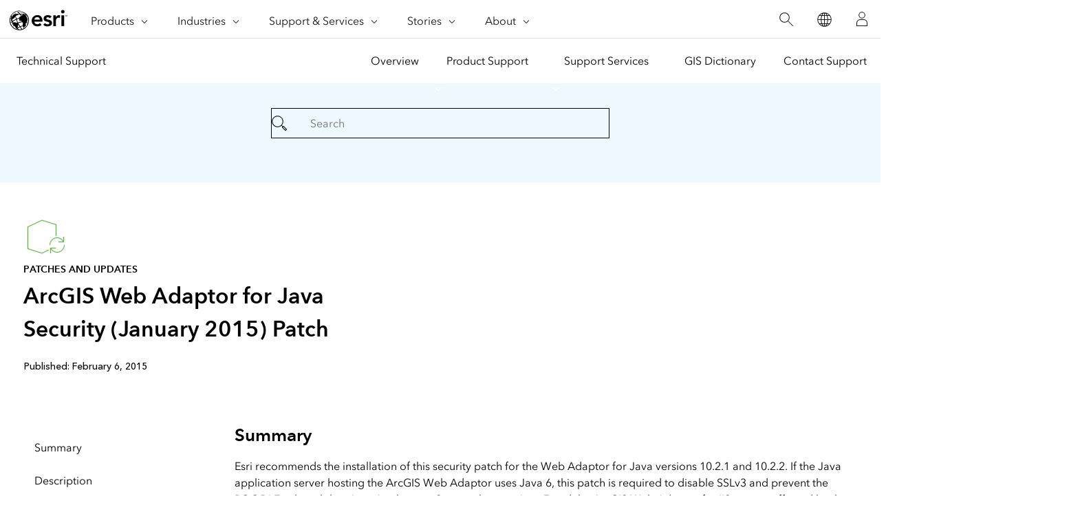

--- FILE ---
content_type: text/html;charset=utf-8
request_url: https://support.esri.com/en-us/patches-updates/2016/arcgis-web-adaptor-for-java-security-january-2015-patch-2175
body_size: 8817
content:
<!doctype html>
<html lang="en-us" dir="ltr">
 <head>
  <meta charset="UTF-8">
  <meta name="viewport" content="width=device-width, initial-scale=1">
  <title>ArcGIS Web Adaptor for Java Security (January 2015) Patch</title>
  <meta name="robots" content="index, follow">
  <meta name="description" content="Esri recommends the installation of this security patch for the Web Adaptor for Java versions 10.2.1 and 10.2.2. If the Java application server hosting the ArcGIS Web Adaptor uses Java 6, this patch i">
  <meta name="template" content="esri-content-template">
  <script defer="defer" type="text/javascript" src="/.rum/@adobe/helix-rum-js@%5E2/dist/rum-standalone.js"></script>
<link rel="canonical" href="https://support.esri.com/en-us/patches-updates/2016/arcgis-web-adaptor-for-java-security-january-2015-patch-2175">
  <link rel="preconnect" href="//webapps-cdn.esri.com" crossorigin>
  <link rel="preconnect" href="//js.arcgis.com" crossorigin>
  <link rel="preconnect" href="//assets.adobedtm.com">
  <link rel="preconnect" href="//fast.fonts.net" crossorigin>
  <link rel="preload" as="style" href="https://fast.fonts.net/t/1.css?apiType=css&amp;projectid=f9e335c8-e150-4885-976e-f4c392e562c4" crossorigin>
  <link rel="preload" as="style" href="https://webapps-cdn.esri.com/CDN/fonts/v1.4.2/fonts.css" crossorigin>
  <link rel="dns-prefetch" href="//pi.pardot.com" crossorigin>
  <link rel="dns-prefetch" href="//js-cdn.dynatrace.com" crossorigin>
  <link rel="dns-prefetch" href="//cdn.cookielaw.org" crossorigin>
  <link rel="dns-prefetch" href="//api.company-target.com" crossorigin>
  <link rel="dns-prefetch" href="//securetags.esri.com" crossorigin>
  <link rel="dns-prefetch" href="//environmentals.tt.omtrdc.net" crossorigin>
  <link rel="dns-prefetch" href="//geolocation.onetrust.com" crossorigin>
  <link rel="modulepreload" href="https://js.arcgis.com/calcite-components/1.8.0/calcite.esm.js" crossorigin>
  <link rel="stylesheet preload" as="style" href="https://js.arcgis.com/calcite-components/1.8.0/calcite.css" type="text/css" crossorigin>
  <link rel="stylesheet preload" as="style" href="https://webapps-cdn.esri.com/CDN/components/esri-ui/0.2.0/css/colors.css" type="text/css"> <!-- Execute (runs the code) -->
  <script type="module" src="https://js.arcgis.com/calcite-components/1.8.0/calcite.esm.js"></script>
  <script type="text/javascript">
    window.gnav_jsonPath = "/content/experience-fragments/esri-sites/en-us/site-settings/global-navigation-config/2022-nav-config.25.json";
</script>
  <script>
    window.gnav_mode = "";
    window.window.gnav_login = "";
    window.window.gnav_collapseMenus = ("" === "true");
</script>
  <script src="https://geoip.esri.com/geoip.js"></script>
  <style>
    :root {
        --secondarytheme-color: #62b346;

        --theme-color: #62b346;
        --theme-color10: #62b3461A;
        --theme-color50: #62b34680;
        --theme-color-secondary: #62b346;
        --theme-color-secondary10: #62b3461A;
        --theme-color-secondary50: #62b34680;

        --theme-color-dark: #62b346;
        --theme-color-dark10: #62b3461A;
        --theme-color-dark50: #62b34680;
        --theme-color-secondary-dark: #0079c1;
        --theme-color-secondary-dark10: #0079c11A;
        --theme-color-secondary-dark50: #0079c180;
    }

    .calcite-mode-dark  {
        --theme-color: var(--theme-color-dark);
        --theme-color10: var(--theme-color-dark10);
        --theme-color50: var(--theme-color-dark50);
        --theme-color-secondary: var(--theme-color-secondary-dark);
        --theme-color-secondary10: var(--theme-color-secondary-dark10);
        --theme-color-secondary50: var(--theme-color-secondary-dark50);
    }

    .calcite-mode-light {
        --theme-color: #62b346;
        --theme-color10: #62b3461A;
        --theme-color50: #62b34680;
        --theme-color-secondary: #62b346;
        --theme-color-secondary10: #62b3461A;
        --theme-color-secondary50: #62b34680;
    }

    .theme-secondary {
        --theme-color: var(--theme-color-secondary);
        --theme-color10: var(--theme-color-secondary10);
        --theme-color50: var(--theme-color-secondary50);
    }

    .theme-secondary .calcite-mode-light {
        --theme-color: var(--theme-color-secondary);
        --theme-color10: var(--theme-color-secondary10);
        --theme-color50: var(--theme-color-secondary50);
    }
    .theme-secondary .calcite-mode-dark {
        --theme-color: var(--theme-color-secondary-dark);
        --theme-color10: var(--theme-color-secondary-dark10);
        --theme-color50: var(--theme-color-secondary-dark50);
    }
</style>
  <link rel="apple-touch-icon-precomposed" sizes="180x180" href="/content/dam/esrisites/en-us/common/favicon/esri-favicon-light-180.png">
  <link rel="icon" media="(prefers-color-scheme:dark)" type="image/png" sizes="32x32" href="/content/dam/esrisites/en-us/common/favicon/esri-favicon-dark-32.png">
  <link rel="icon" media="(prefers-color-scheme:light)" type="image/png" sizes="32x32" href="/content/dam/esrisites/en-us/common/favicon/esri-favicon-light-32.png">
  <link rel="icon" type="image/svg+xml" sizes="16x16 32x32 48x48 180x180" href="/content/dam/esrisites/en-us/common/favicon/esri-favicon.svg">
  <link rel="alternate" href="https://support.esri.com/en-us/patches-updates/2016/arcgis-web-adaptor-for-java-security-january-2015-patch-2175" hreflang="en-us">
  <link rel="alternate" href="https://support.esri.com/es-es/patches-updates/2016/arcgis-web-adaptor-for-java-security-january-2015-patch-2175" hreflang="es-es">
  <link rel="alternate" href="https://support.esri.com/en-us/patches-updates/2016/arcgis-web-adaptor-for-java-security-january-2015-patch-2175" hreflang="x-default">
  <meta name="twitter:card" content="summary_large_image">
  <meta name="twitter:site">
  <meta name="twitter:title" content="ArcGIS Web Adaptor for Java Security (January 2015) Patch">
  <meta property="twitter:url" content="https://support.esri.com/en-us/patches-updates/2016/arcgis-web-adaptor-for-java-security-january-2015-patch-2175">
  <meta name="twitter:description" content="Esri recommends the installation of this security patch for the Web Adaptor for Java versions 10.2.1 and 10.2.2. If the Java application server hosting the ArcGIS Web Adaptor uses Java 6, this patch i">
  <meta property="twitter:image" content="https://support.esri.com/content/dam/support/en-us/social/technical-support-social-share.jpg">
  <meta property="fb:app_id">
  <meta property="og:title" content="ArcGIS Web Adaptor for Java Security (January 2015) Patch">
  <meta property="og:url" content="https://support.esri.com/en-us/patches-updates/2016/arcgis-web-adaptor-for-java-security-january-2015-patch-2175">
  <meta property="og:description" content="Esri recommends the installation of this security patch for the Web Adaptor for Java versions 10.2.1 and 10.2.2. If the Java application server hosting the ArcGIS Web Adaptor uses Java 6, this patch i">
  <meta property="og:image" content="https://support.esri.com/content/dam/support/en-us/social/technical-support-social-share.jpg">
  <meta property="og:type" content="website">
  <meta name="last-modified">
  <meta name="date-sort" content="03/08/2021">
  <meta name="created">
  <script type="application/ld+json">
    {	
       "@context": "https://schema.org",
       "@type": "WebPage",
       "name": "ArcGIS Web Adaptor for Java Security (January 2015) Patch",
        "sourceOrganization" : {
            "@type": "Organization",
            "name" : "Esri"
            },
       "url": "https://support.esri.com/en-us/patches-updates/2016/arcgis-web-adaptor-for-java-security-january-2015-patch-2175",
       "image": "/content/dam/esrisites/en-us/support/technical-support/patches-updates.jpg",
       "inLanguage" : {
           "@type": "Language",
           "name": "en-us"
       },
       "description":"Esri recommends the installation of this security patch for the Web Adaptor for Java versions 10.2.1 and 10.2.2. If the Java application server hosting the ArcGIS Web Adaptor uses Java 6, this patch i"
   }
 </script> <!-- Sitelinks Search Box --> <!-- breadcrumb -->
  <script type="application/ld+json" id="breadcrumbs">
{
  "@context": "https://schema.org",
  "@type": "BreadcrumbList",
  "itemListElement":  [{"@type": "ListItem","position": 1,"name":"Patches and Updates","item":"https://support.esri.com/en-us/patches-updates"},{"@type": "ListItem","position": 2,"name":"2016","item":"https://support.esri.com/en-us/patches-updates"},{"@type": "ListItem","position": 3,"name":"ArcGIS Web Adaptor for Java Security (January 2015) Patch","item":"https://support.esri.com/en-us/patches-updates/2016/arcgis-web-adaptor-for-java-security-january-2015-patch-2175"}]
 }
</script>
  <meta name="format-detection" content="telephone=no">
  <meta name="product" content="ArcGIS Server,ArcGIS Enterprise">
  <meta name="version" content="10.2.1,10.2.2">
  <meta name="first-published" content="02/06/2015">
  <meta name="search-category" content="downloads/patches-servicepacks">
  <meta name="sub-category" content="patches-servicepack">
  <meta name="cardtype" content="patches and updates">
  <meta name="search-collection" content="patches-servicepacks">
  <script src="/etc.clientlibs/esri-sites/clientlibs/datalayer.js"></script>
  <script>
    window.dataLayer = Object.assign({}, window.dataLayer, {
        pageTitle: "Arcgis Web Adaptor For Java Security (january 2015) Patch",
        pageName: "Patches And Updates:2016:Arcgis Web Adaptor For Java Security (january 2015) Patch",
        pagePath: "/content/support/en-us/patches-updates/2016/arcgis-web-adaptor-for-java-security-january-2015-patch-2175",
        pageType: "",
        pageSubType: "",
        metaOgTitle: "ArcGIS Web Adaptor for Java Security (January 2015) Patch",
        metaOgUrl: "https://support.esri.com/en-us/patches-updates/2016/arcgis-web-adaptor-for-java-security-january-2015-patch-2175",
        metaOgDescription: "Esri recommends the installation of this security patch for the Web Adaptor for Java versions 10.2.1 and 10.2.2. If the Java application server hosting the ArcGIS Web Adaptor uses Java 6, this patch i",
        metaOgImage: "https://support.esri.com/content/dam/support/en-us/social/technical-support-social-share.jpg",
        datePublished: "",
        domain: window.location.host,
        environment: "crx3composite,nosamplecontent,publish,cloud-ready",
        hierarchy1: "Patches And Updates",
        hierarchy2: "2016",
        hierarchy3: "",
        hierarchy4: "",
        locale: "en-us",
        resourceType: "esri-sites/components/pages/editablecontentpage",
        template: "/conf/esri-sites/settings/wcm/templates/esri-content-template",
        language: "en",
        countryCode: "us",
        tags: "adobe-analytics---only-for-sites:page-type/support",
    });
</script>
  <script type="text/javascript">
    window.storeVariables = Object.assign({}, window.storeVariables, {
        eCommUrl : "https://support.esri.com/api/ecomm",
        lookupUrl : "https://ecomm-api.esri.com/lookup",
        accountsUrl : "https://support.esri.com/en-us/signin",
        checkoutUrl : "https://support.esri.com/checkout",
        cartUrl : "https://support.esri.com/en-us/store/cart",
        customerNumberUrl : "https://support.esri.com/en-us/store/customer-number",
    });
</script>
  <meta name="color theme" content="62b346"> <!-- /* Clientlibs */ -->
  <link rel="stylesheet" href="/etc.clientlibs/esri-sites/clientlibs/components.css" type="text/css">
  <script type="text/javascript" src="//assets.adobedtm.com/2d251f50426c/e52f833be42a/launch-bdb68bbb4cf5-development.min.js"></script>
 </head>
 <body class="editablecontentpage page basicpage" id="editablecontentpage-018e3b4f9a" data-instant-intensity="viewport">
  <link rel="stylesheet" href="https://webapps-cdn.esri.com/CDN/components/global-nav/css/gn.css">
  <script src="https://webapps-cdn.esri.com/CDN/components/global-nav/js/gn.js"></script>
  <header id="globalnav" aria-label="Main" class="calcite-mode-light"></header>
  <main id="main-content">
   <div class="aem-Grid aem-Grid--12 aem-Grid--default--12 ">
    <div class="local-navigation aem-GridColumn aem-GridColumn--default--12">
     <nav id="second-nav" domain="" navtype="existingNavigation" path="/content/support/en-us/overview"></nav>
    </div>
    <div class="calcite-container aem-GridColumn aem-GridColumn--default--12"><!-- <sly
	data-sly-use.clientLibDefer="com.adobe.cq.wcm.core.components.models.ClientLibraries">
	
</sly> -->
     <div class="
    has-background
    has-background--color
    
    has-background--cover
    
    leader-0 trailer-0 padding-leader-4 padding-trailer-2 " style="--bg-color: #EDF8FF;  --bg-img: url(); --posX: center; --posY: center;  ;">
      <div class="grid-container ">
       <div id="container-786999d782" class="cmp-container">
        <div class="experiencefragment">
         <div class="xf-content-height">
          <div class="root responsivegrid">
           <div class="aem-Grid aem-Grid--12 aem-Grid--default--12 ">
            <div class="simple-search aem-GridColumn aem-GridColumn--default--12">
             <link rel="stylesheet" href="/etc.clientlibs/esri-sites/components/content/simple-search/clientlibs.css" type="text/css">
             <script defer src="/etc.clientlibs/esri-sites/components/content/simple-search/clientlibs.js"></script>
             <div class="sra-search-field">
              <form id="sraForm" data-search-path="https://support.esri.com/en-us/search"><calcite-input placeholder="Search" icon="magnifying-glass" scale="l"></calcite-input>
              </form>
             </div>
            </div>
           </div>
          </div>
         </div>
        </div>
       </div>
      </div>
     </div>
    </div>
    <div class="calcite-container aem-GridColumn aem-GridColumn--default--12"><!-- <sly
	data-sly-use.clientLibDefer="com.adobe.cq.wcm.core.components.models.ClientLibraries">
	
</sly> -->
     <div class="
    has-background
    has-background--
    
    has-background--cover
    
    leader-0 trailer-0 padding-leader-2 padding-trailer-0 " style=" --bg-img: url(); --posX: center; --posY: center;  ;">
      <div class="grid-container ">
       <div id="container-45910effc5" class="cmp-container">
        <div class="columnsystem">
         <link rel="stylesheet" href="/etc.clientlibs/esri-sites/components/layouts/columnsystem/clientlibs.css" type="text/css">
         <div class="column-10 tablet-column-8 phone-column-6 trailer-2" data-aem-columnsys="column-10 trailer-2">
          <div id="container-328bdfc1f2" class="cmp-container">
           <div class="esri-text">
            <div class="esri-text-container">
             <div data-icon="/content/dam/esrisites/en-us/common/icons/meridian-/app-update-64.svg" class="esri-text__iconContainer">
              <svg id="icon-ui-svg" class="icon-ui-svg" xmlns="http://www.w3.org/2000/svg" viewbox="0 0 64 64">
               <path d="M37 50.626l-9.97 4.72L6.1 48.813V16.472l20.87-9.817 20.93 6.47v16.93c-.27.024-.535.06-.8.1v-16.44L27.03 7.51 6.9 16.979v31.247l20.07 6.262L37 49.741zM59.1 43a10.082 10.082 0 0 1-18.904 4.9H47v-.8h-7.9V55h.8v-6a10.9 10.9 0 0 0 20-6zm-20.2 0h-.8a10.9 10.9 0 0 1 20-6v-6h.8v7.9H51v-.8h6.804A10.082 10.082 0 0 0 38.9 43z" id="icon-ui-svg--base" />
              </svg>
             </div>
             <p class="esri-text__category" id="edbc02b617314162baf9c1db9fadc95b75f99b35f23965210d0f04ec7d5e4f49">Patches and updates</p>
             <h1 class="esri-text__title" aria-describedby="edbc02b617314162baf9c1db9fadc95b75f99b35f23965210d0f04ec7d5e4f49">ArcGIS Web Adaptor for Java Security (January 2015) Patch</h1>
            </div>
           </div>
           <div class="raw-html-for-js-app">
            <div style="background-color:white; padding-top: 10px"><calcite-chip scale="m" appearance="solid" color="grey">
              Published: February 6, 2015
             </calcite-chip>
            </div>
           </div>
          </div>
         </div>
        </div>
        <div class="separator">
         <hr class="separator full-width left-align">
        </div>
       </div>
      </div>
     </div>
    </div>
    <div class="calcite-container aem-GridColumn aem-GridColumn--default--12"><!-- <sly
	data-sly-use.clientLibDefer="com.adobe.cq.wcm.core.components.models.ClientLibraries">
	
</sly> -->
     <div class="
    has-background
    has-background--
    
    
    
    leader- trailer- padding-leader- padding-trailer- " style=" --bg-img: url(); --posX: ; --posY: ;  ;">
      <div class="grid-container ">
       <div id="container-0cf48894e4" class="cmp-container">
        <div class="columnsystem">
         <div class="column-6 tablet-column-12 phone-column-12" data-aem-columnsys="column-6">
          <div id="container-2b72b2092b" class="cmp-container">
           <nav data-cmp-is="toc" class="esri-toc">
            <div class="cmp-toc__content" id="tableofcontents-4b967a1569">
             <ul>
              <li><a href="#summary">Summary</a></li>
              <li><a href="#description">Description</a></li>
              <li><a href="#issues-addressed-with-this-patch">Issues Addressed with this patch</a></li>
              <li><a href="#installing-this-patch-on-windows">Installing this patch on Windows</a></li>
              <li><a href="#installing-this-patch-on-linux">Installing this patch on Linux</a></li>
              <li><a href="#uninstalling-this-patch">Uninstalling this patch</a></li>
              <li><a href="#patch-updates">Patch Updates</a></li>
              <li><a href="#how-to-identify-which-arcgis-products-are-installed">How to identify which ArcGIS products are installed</a></li>
              <li><a href="#getting-help">Getting Help</a></li>
             </ul>
            </div>
           </nav>
          </div>
         </div>
        </div>
        <div class="columnsystem">
         <div class="column-18" data-aem-columnsys="column-18">
          <div id="container-4150d2a33a" class="cmp-container">
           <div class="esri-title">
            <div id="title-494a08d3da" class="cmp-title">
             <h3 class="cmp-title__text" id="summary">Summary</h3>
            </div>
           </div>
           <div class="esri-text">
            <div id="text-7a4d9ec7a0" class="cmp-text">
             Esri recommends the installation of this security patch for the Web Adaptor for Java versions 10.2.1 and 10.2.2. If the Java application server hosting the ArcGIS Web Adaptor uses Java 6, this patch is required to disable SSLv3 and prevent the POODLE vulnerability. Java Application Servers that use Java 7 and the ArcGIS Web Adaptor for IIS are not affected by this issue. This patch is specifically for the versions 10.2.1 and 10.2.2.<br><br>
            </div>
           </div>
           <div class="esri-title">
            <div id="title-08229712eb" class="cmp-title">
             <h3 class="cmp-title__text" id="description">Description</h3>
            </div>
           </div>
           <div class="esri-text">
            <div id="text-50ac492973" class="cmp-text">
             <p>Esri® announces the ArcGIS Web Adaptor for Java Security (January 2015) Patch. This patch addresses the POODLE security vulnerability with Java application servers that use Java version 6. Installations of the ArcGIS Web Adaptor for Java 10.2.1 and 10.2.2 are affected. Please upgrade to ArcGIS Web Adaptor for Java 10.2.1 or 10.2.2 first, before applying the patch. This patch deals specifically with the issue listed under <a href="#bugs">Issues Addressed with this Patch</a>.</p>
             <p>&nbsp;</p>
             <p>Esri strongly recommends the installation of the latest security patches on all products. You must install the <a href="#EsriPatchesAndServicePacks/2176">ArcGIS for Server Security (January 2015) Patch</a> and <a href="#EsriPatchesAndServicePacks/view/productid/207/metaid/2177">Portal for ArcGIS Security (January 2015) Patch</a> along with this Patch.</p>
             <p>&nbsp;</p>
             <h3 id="issues-addressed-with-this-patch"><a name="bugs" id="bugs"></a>Issues Addressed with this patch</h3>
             <div style="	margin-left: 20.0pt;
">
              <ul>
               <li>BUG-000083723 - The Java web adaptor fails to forward requests if Java 6 is used and SSLv3 is disabled on ArcGIS for Server or Portal for ArcGIS.</li>
              </ul> <br>
             </div>
             <h3 id="installing-this-patch-on-windows"><a name="install" id="install"></a>Installing this patch on Windows</h3>
             <p><b>Installation Steps:</b></p>
             <div style="	margin-left: 20.0pt;
">
              <p>Web Adaptor for Java must be installed before installing this patch.</p>
              <ol>
               <li>Download the appropriate file to a location other than your Web Adaptor for Java installation location.<br>
                <div style="	margin-left: 20.0pt;
">
                 <div data-cmp-is="table" class="esri-table table--stripped">
                  <table width="970" cellspacing="10">
                   <tbody>
                    <tr>
                     <td width="205">&nbsp;</td>
                     <td width="334">&nbsp;</td>
                     <td width="361" align="center">Checksum (Md5)</td>
                    </tr>
                    <tr>
                     <td><b> Web Adaptor for Java 10.2.1</b></td>
                     <td><a href="https://downloads.esri.com/Support/downloads/other_/ArcGIS-1021-WAJ-SEC-JAN2015-Patch.msp">ArcGIS-1021-WAJ-SEC-JAN2015-Patch.msp</a></td>
                     <td align="right">7A50038F0E49BF5178ADAB031EB629E3</td>
                    </tr>
                    <tr>
                     <td>&nbsp;</td>
                     <td>&nbsp;</td>
                     <td>&nbsp;</td>
                    </tr>
                    <tr>
                     <td><b> Web Adaptor for Java 10.2.2</b></td>
                     <td><a href="https://downloads.esri.com/Support/downloads/other_/ArcGIS-1022-WAJ-SEC-JAN2015-Patch.msp">ArcGIS-1022-WAJ-SEC-JAN2015-Patch.msp</a></td>
                     <td align="right">59B450D9FA31FE9DDFEBD1506E663417</td>
                    </tr>
                    <tr>
                     <td>&nbsp;</td>
                     <td>&nbsp;</td>
                     <td>&nbsp;</td>
                    </tr>
                   </tbody>
                  </table>
                 </div>
                </div> <br></li>
               <li>Make sure you have write access to your Web Adaptor for Java installation location.</li>
               <li>Double-click ArcGIS-&lt;Version&gt;-WAJ-SEC-JAN2015-Patch.msp to start the setup process.<br> <br> NOTE: If double clicking on the MSP file does not start the setup installation, you can start the setup installation manually by using the following command:<br> <br>
                <div style="	text-indent: 20.0pt;
">
                 <code>msiexec.exe /p [location of Patch]\ArcGIS-&lt;Version&gt;-WAJ-SEC-JAN2015-Patch.msp</code>
                </div></li>
               <li>Look for the arcgis.war file under the java folder in your Web Adaptor for Java Installation location. Redeploy this arcgis.war to your Java application server. After redeployment, reconfigure the web adaptor to work with the Portal for ArcGIS or the ArcGIS for Server site.<br> &nbsp;</li>
              </ol>
             </div>
             <h3 id="installing-this-patch-on-linux"><a name="install-Unix" id="install-Unix"></a>Installing this patch on Linux</h3>
             <p><b>Installation Steps:</b></p>
             <div style="	margin-left: 20.0pt;
">
              <p>Complete the following install steps as the Web Adaptor for Java Install owner. The Install owner is the owner of the arcgis folder.</p>
              <p>Web Adaptor for Java must be installed before installing this patch.</p>
              <ol>
               <li>Download the appropriate file to a location other than your Web Adaptor for Java installation location.<br>
                <div style="	margin-left: 20.0pt;
">
                 <div data-cmp-is="table" class="esri-table table--stripped">
                  <table cellspacing="10">
                   <tbody>
                    <tr>
                     <td width="205">&nbsp;</td>
                     <td width="334">&nbsp;</td>
                     <td width="361" align="center">Checksum (Md5)</td>
                    </tr>
                    <tr>
                     <td><b> Web Adaptor for Java 10.2.1</b></td>
                     <td><a href="https://downloads.esri.com/Support/downloads/other_/ArcGIS-1021-WAJ-SEC-JAN2015-Patch-lx.tar">ArcGIS-1021-WAJ-SEC-JAN2015-Patch-lx.tar</a></td>
                     <td align="right">FF2E1800D5833D71A5430BA5A9C52411</td>
                    </tr>
                    <tr>
                     <td width="205">&nbsp;</td>
                     <td width="334">&nbsp;</td>
                     <td width="361" align="center">&nbsp;</td>
                    </tr>
                    <tr>
                     <td><b> Web Adaptor for Java 10.2.2</b></td>
                     <td><a href="https://downloads.esri.com/Support/downloads/other_/ArcGIS-1022-WAJ-SEC-JAN2015-Patch-lx.tar">ArcGIS-1022-WAJ-SEC-JAN2015-Patch-lx.tar</a></td>
                     <td align="right">E3F61164693A0B1B18C82D4FD5E09D27</td>
                    </tr>
                    <tr>
                     <td width="205">&nbsp;</td>
                     <td width="334">&nbsp;</td>
                     <td width="361" align="center">&nbsp;</td>
                    </tr>
                   </tbody>
                  </table>
                 </div>
                </div> <br></li>
               <li>Make sure you have write access to your Web Adaptor for Java installation location, and that no one is using Web Adaptor for Java.</li>
               <li>Extract the specified tar file by typing:<br> <br>
                <div style="	text-indent: 20.0pt;
">
                 <code> % tar -xvf ArcGIS-&lt;Version&gt;-WAJ-SEC-JAN2015-Patch-lx.tar</code>
                </div></li>
               <li>Start the installation by typing:<br> <br>
                <div style="	text-indent: 20.0pt;
">
                 <code>% ./applypatch </code><br>
                </div> <br> This will start the dialog for the menu-driven installation procedure. Default selections are noted in parentheses ( ). To quit the installation procedure, type 'q' at any time.</li>
               <li>Look for the arcgis.war file under the java folder in your Web Adaptor for Java Installation location. Redeploy this arcgis.war to your Java application server. After redeployment, reconfigure the web adaptor to work with the Portal for ArcGIS or the ArcGIS for Server site.<br> &nbsp;</li>
              </ol>
             </div>
             <h3 id="uninstalling-this-patch"><a name="uninstall" id="uninstall"></a>Uninstalling this patch</h3>
             <div style="	margin-left: 20.0pt;
">
              <p>To uninstall this patch on Windows, open the Windows Control Panel and navigate to installed programs. Make sure that "View installed updates" (upper left side of the Programs and Features dialog) is active. Select the ArcGIS Web Adaptor for Java Security (January 2015) Patch from the programs list and click Uninstall to remove the patch.</p>
              <p>To uninstall this patch on Linux, you will need to completely uninstall the ArcGIS Web Adaptor for Java product. For more information regarding uninstalling ArcGIS Web Adaptor for Java please see the <a href="http://resources.arcgis.com/en/help/install-guides/arcgis-server-web-adaptor-java-unix/10.2/index.html#/Uninstalling_ArcGIS_Web_Adaptor/01p80000001r000000/">Uninstalling ArcGIS Web Adaptor</a> page.<br> &nbsp;</p>
             </div>
             <h3 id="patch-updates"><a name="updates" id="updates"></a>Patch Updates</h3>
             <div style="	margin-left: 20.0pt;
">
              <p>Check the <a href="#EsriPatchesAndServicePacks">Patches and Service Packs</a> page periodically for the availability of additional patches. New information about this patch will be posted here.</p>
              <div style="	margin-left: 20.0pt;
">
               <p><b>February 17, 2015:</b> The setups for ArcGIS Web Adaptor for Java 10.2.2 are now available.<br> &nbsp;</p>
              </div>
             </div>
             <h3 id="how-to-identify-which-arcgis-products-are-installed"><a name="idsp" id="idsp"></a>How to identify which ArcGIS products are installed</h3>
             <div style="	margin-left: 20.0pt;
">
              <p>To determine which ArcGIS products are installed, choose the appropriate version of the PatchFinder utility for your environment and run it from your local machine. PatchFinder will list all products, hot fixes, and patches installed on your local machine.</p>
              <div style="	margin-left: 20.0pt;
">
               <ul>
                <li><a href="http://downloads.esri.com/Support/downloads/other_/PatchFinder.exe">PatchFinder for Windows</a></li>
                <li><a href="http://downloads.esri.com/Support/downloads/other_/PatchFinder.tar">PatchFinder for Linux</a><br> &nbsp;</li>
               </ul>
              </div>
             </div>
             <h3 id="getting-help"><a name="help" id="help"></a>Getting Help</h3>
             <div style="	margin-left: 20.0pt;
">
              <p>Domestic sites, please contact Esri Technical Support at 1-888-377-4575, if you have any difficulty installing this patch. International sites, please contact your local <a href="http://www.esri.com/about-esri/offices/index.html">Esri software distributor</a>.</p>
             </div>
            </div>
           </div>
           <div class="separator">
            <hr class="separator full-width left-align">
           </div>
           <div class="esri-text">
            <div id="text-b36450b15b" class="cmp-text">
             <p><br> Download ID:2175<br></p>
            </div>
           </div>
          </div>
         </div>
        </div>
       </div>
      </div>
     </div>
    </div>
    <div class="calcite-container aem-GridColumn aem-GridColumn--default--12"><!-- <sly
	data-sly-use.clientLibDefer="com.adobe.cq.wcm.core.components.models.ClientLibraries">
	
</sly> -->
     <div class="
    has-background
    has-background--
    
    
    
    leader- trailer- padding-leader- padding-trailer- " style=" --bg-img: url(); --posX: ; --posY: ;  ;">
      <div class="grid-container ">
       <div id="container-10a9740011" class="cmp-container">
        <div class="columnsystem">
         <div class="column-12 pre-6" data-aem-columnsys="column-12">
          <div id="container-d1c3505442" class="cmp-container">
           <div class="experiencefragment">
            <div class="xf-content-height">
             <div class="root responsivegrid">
              <div class="aem-Grid aem-Grid--12 aem-Grid--default--12 ">
               <div class="raw-html-for-js-app aem-GridColumn aem-GridColumn--default--12">
                <style>
#feedback{
    text-align: center;
}

#feedback .withborder{
border-bottom: 1px solid #cacaca;
}
#feedback .esri-title,  .raw-html-for-js-app{
display:inline-block;
}
#feedback .technical-feedback-top .cmp-container{
    display: flex;
    align-items: center;
    justify-content: center;
flex-wrap: wrap;
}


.feedback-link{
margin-bottom: 0;
    padding-top: 13px;
}

.more-help-section svg{
height:auto;
width:48px;
}
</style>
               </div>
               <div class="calcite-container aem-GridColumn aem-GridColumn--default--12"><!-- <sly
	data-sly-use.clientLibDefer="com.adobe.cq.wcm.core.components.models.ClientLibraries">
	
</sly> -->
                <div class="
    has-background
    has-background--
    
    has-background--cover
    
    leader-0 trailer-2 padding-leader-0 padding-trailer-0 " style=" --bg-img: url(); --posX: center; --posY: center;  ;">
                 <div class="grid-container ">
                  <div id="container-0f61ad02dd" class="cmp-container">
                   <div class="columnsystem">
                    <div class="column-12" data-aem-columnsys="column-12">
                     <div id="container-4e15a850fe" class="cmp-container">
                      <div class="raw-html-for-js-app">
                       <style>

.esri-technical-info-contact {
    margin: var(--space-4) 0 var(--space-16);
    padding-block-end: var(--space-10);
    background:  #edf8ff;
}

.esri-technical-info-contact .feedback-section {
    justify-content: center;
    display: flex;
    border-bottom: 1px solid var(--calcite-ui-border-1);
    padding-bottom: var(--space-6);
    flex-direction: column;
    align-items: center;
}
@media (min-width: 760px) {
    .esri-technical-info-contact .feedback-section {
        flex-direction: row;
    }
}
.esri-technical-info-contact .feedback-section span {
    margin-right: var(--space-4);
}
.esri-technical-info-contact .feedback-section .feedback-section-click {
    text-align: center;
}
@media (min-width: 760px) {
    .esri-technical-info-contact .feedback-section .feedback-section-click {
        border-right: 1px solid var(--calcite-ui-border-1);
        padding-inline-end: var(--space-8);
    }
}
.esri-technical-info-contact .feedback-section .feedback-section-email {
    text-align: center;
    padding-top: var(--space-3);
}
@media (min-width: 760px) {
    .esri-technical-info-contact .feedback-section .feedback-section-email {
        padding-inline-start: var(--space-8);
        padding-top: 0;
    }
}
.esri-technical-info-contact .more-help-section {
    display: flex;
    justify-content: center;
    flex-direction: column;
}

@media (min-width: 760px) {
    .esri-technical-info-contact .more-help-section {
        flex-direction: row;
    }
}

.esri-technical-info-contact .more-help-section div {
    flex-basis: 50%;
    text-align: center;
    padding-block-start:var(--space-10);
}

.esri-technical-info-contact .more-help-section img,
.esri-technical-info-contact .more-help-section svg {
    width: 48px;
    fill: var(--theme-color-secondary);
}

  </style>
                       <div class="esri-technical-info column-24">
                        <div class="esri-technical-info-details column-18">
                         <div class="esri-technical-info-contact">
                          <div class="more-help-section">
                           <div>
                            <svg id="icon-ui-svg" xmlns="http://www.w3.org/2000/svgz" viewbox="0 0 48 48">
                             <path d="M20 12.086C9.027 12.086.1 18.176.1 25.662c0 4 2.483 7.504 7.185 10.151l-2.275 6.34 10.31-3.596c.538.066 3.179.38 4.68.38 11.159 0 19.9-5.83 19.9-13.275 0-7.486-8.927-13.576-19.9-13.576zm0 26.052c-1.592 0-4.644-.383-4.674-.387l-.093-.011-8.904 3.106 1.94-5.406-.302-.164C4.743 33.522.9 30.43.9 25.662c0-7.044 8.568-12.776 19.1-12.776s19.1 5.732 19.1 12.776c0 6.996-8.39 12.476-19.1 12.476zm23.335-23.055l.47.646-2.424 1.767-.47-.646zm-7.517-2.822l-.681-.419 1.57-2.556.681.42zM47 24.101v.799h-3v-.8zm-27.5.374a1.025 1.025 0 1 0 1.025 1.025 1.026 1.026 0 0 0-1.025-1.025zm-.225 1.025a.225.225 0 0 1 .45 0c0 .248-.45.248-.45 0zM9.5 24.475a1.025 1.025 0 1 0 1.025 1.025A1.026 1.026 0 0 0 9.5 24.475zM9.275 25.5a.225.225 0 1 1 .45 0c0 .248-.45.248-.45 0zM29.5 24.475a1.025 1.025 0 1 0 1.025 1.025 1.026 1.026 0 0 0-1.025-1.025zm-.225 1.025a.225.225 0 0 1 .45 0c0 .248-.45.248-.45 0z" id="icon-ui-svg--base" />
                            </svg>
                            <p class="margin-bottom--1">Get help from ArcGIS experts</p> <calcite-link class="esri-font--1" role="presentation" calcite-hydrated="" href="/content/support/en-us/contact.html">
                             Contact technical support
                            </calcite-link>
                           </div>
                           <div>
                            <svg id="icon-ui-svg" xmlns="http://www.w3.org/2000/svg" viewbox="0 0 48 48">
                             <path d="M23.138 37l-.55 1.1h3.823l-.55-1.1h.895l.95 1.9h-6.412l.95-1.9zm19.96-1.9H6v.8h37.099zm-8.09-14.2H37v-.8h-1.993zM46.9 37.474V39.5a4.405 4.405 0 0 1-4.4 4.4h-36a4.405 4.405 0 0 1-4.4-4.4v-2.026h.021a3.374 3.374 0 0 1 .283-1.38l7.27-16A3.405 3.405 0 0 1 12.77 18.1h1.237v.8H12.77a2.602 2.602 0 0 0-2.367 1.524l-7.27 16A2.6 2.6 0 0 0 5.499 40.1h38.002a2.6 2.6 0 0 0 2.366-3.676l-7.27-16A2.602 2.602 0 0 0 36.23 18.9h-1.223v-.8h1.223a3.405 3.405 0 0 1 3.095 1.993l7.27 16a3.372 3.372 0 0 1 .284 1.38zm-.818 2.197a3.362 3.362 0 0 1-2.581 1.229H5.499a3.364 3.364 0 0 1-2.581-1.229 3.595 3.595 0 0 0 3.582 3.43h36a3.595 3.595 0 0 0 3.582-3.43zM12 20.9h2.007v-.8H12zM24.507.1c-5.495 0-8.4 2.183-8.4 6.313v16.329l8.4 8.455 8.4-8.455V6.412c0-4.13-2.905-6.312-8.4-6.312zm7.6 22.312l-7.6 7.65-7.6-7.65v-16c0-3.657 2.557-5.512 7.6-5.512s7.6 1.855 7.6 5.513zM24.506 5.1a4.4 4.4 0 1 0 4.4 4.4 4.405 4.405 0 0 0-4.4-4.4zm0 8a3.6 3.6 0 1 1 3.6-3.6 3.604 3.604 0 0 1-3.6 3.6z" id="icon-ui-svg--base" />
                            </svg>
                            <p class="margin-bottom--1">Download the Esri Support App</p> <calcite-link class="esri-font--1" role="presentation" calcite-hydrated="" href="/content/support/en-us/app.html">
                             Go to download options
                            </calcite-link>
                           </div>
                          </div>
                         </div>
                        </div>
                       </div>
                      </div>
                     </div>
                    </div>
                   </div>
                  </div>
                 </div>
                </div>
               </div>
               <div class="calcite-container aem-GridColumn aem-GridColumn--default--12"><!-- <sly
	data-sly-use.clientLibDefer="com.adobe.cq.wcm.core.components.models.ClientLibraries">
	
</sly> -->
                <div class="
    has-background
    has-background--
    
    
    
    leader- trailer- padding-leader- padding-trailer- " style=" --bg-img: url(); --posX: ; --posY: ;  ;">
                 <div class="grid-container ">
                  <div id="container-9fac63068b" class="cmp-container">
                  </div>
                 </div>
                </div>
               </div>
              </div>
             </div>
            </div>
           </div>
          </div>
         </div>
        </div>
       </div>
      </div>
     </div>
    </div>
    <div class="raw-html-for-js-app aem-GridColumn aem-GridColumn--default--12">
     <link rel="stylesheet" href="https://webapps-cdn.esri.com/CDN/react/support-ai-chatbot/static/css/support-ai-chatbot.css">
     <div id="support-ai-chatbot"></div>
     <script defer src="https://webapps-cdn.esri.com/CDN/react/support-ai-chatbot/static/js/support-ai-chatbot.js"></script>
    </div>
   </div>
  </main>
  <script defer src="/etc.clientlibs/clientlibs/granite/jquery/granite/csrf.js"></script>
  <script defer src="/etc.clientlibs/core/wcm/components/commons/site/clientlibs/container.js"></script>
  <script defer src="/etc.clientlibs/esri-sites/clientlibs/components.js"></script>
  <div hidden>
   <span id="new-window">opens in new window</span>
  </div> <calcite-modal id="page-modal" scale="m" width="m" aria-modal="true" role="dialog">
   <div slot="header"></div>
   <div slot="content"></div> 
  </calcite-modal>
  <div id="live-region" class="assistText" aria-live="polite"></div>
  <script src="https://webapps-cdn.esri.com/CDN/packages/instant.page/instantpage.min.js"></script>
  <script src="https://rum.hlx.page/.rum/@adobe/helix-rum-js@^2/dist/rum-standalone.js"></script>
  <script type="text/javascript">_satellite.pageBottom();</script>
  <script src="/etc.clientlibs/esri-sites/clientlibs/clientlib-dependencies.js"></script>
 </body>
</html>

--- FILE ---
content_type: text/css;charset=utf-8
request_url: https://support.esri.com/etc.clientlibs/esri-sites/components/content/simple-search/clientlibs.css
body_size: 843
content:
.sra-search{display:flex;flex-direction:row}.simple-search{inline-size:100%;margin:auto;z-index:10;position:relative;margin-block-start:-60px}.simple-search .sra-search,.simple-search .sra-search-field{background:var(--calcite-ui-foreground-1);position:relative;inline-size:90%;margin:auto}@media(min-width: 1280px){.simple-search .sra-search,.simple-search .sra-search-field{inline-size:40%}.simple-search.searchresultspage{margin:0 59px}}.simple-search .sra-search .custom-underline-text-input-container,.simple-search .sra-search-field .custom-underline-text-input-container{position:relative;block-size:60px;display:flex;align-items:center}.simple-search .sra-search .sra-submit.sra-spy-glass-icon,.simple-search .sra-search-field .sra-submit.sra-spy-glass-icon{border:none;background-image:url("data:image/svg+xml,%3Csvg xmlns='http://www.w3.org/2000/svg' viewBox='0 0 32 32'%3E%3Cpath d='M28.996 28.29l-9.595-9.596.255-.256a9.3 9.3 0 1 0-1.218 1.218l.256-.255 9.595 9.595zm-11.265-9.34a8.328 8.328 0 1 1 1.156-1.15z'/%3E%3Cpath fill='none' d='M0 0h32v32H0z'/%3E%3C/svg%3E%0A");background-repeat:no-repeat;background-position:center center;inline-size:50px;block-size:32px;box-shadow:none;transition:all .25s ease-in-out;cursor:pointer}.simple-search .sra-search .sra-submit.sra-spy-glass-icon:hover,.simple-search .sra-search-field .sra-submit.sra-spy-glass-icon:hover,.simple-search .sra-search .sra-submit.sra-spy-glass-icon:focus,.simple-search .sra-search-field .sra-submit.sra-spy-glass-icon:focus{background-image:url("data:image/svg+xml,%3Csvg xmlns='http://www.w3.org/2000/svg' viewBox='0 0 32 32'%3E%3Cpath fill='%23007ac2' d='M28.996 28.29l-9.595-9.596.255-.256a9.3 9.3 0 1 0-1.218 1.218l.256-.255 9.595 9.595zm-11.265-9.34a8.328 8.328 0 1 1 1.156-1.15z'/%3E%3Cpath fill='none' d='M0 0h32v32H0z'/%3E%3C/svg%3E%0A")}.simple-search .sra-search .custom-underline-text-input-grayline,.simple-search .sra-search-field .custom-underline-text-input-grayline,.simple-search .sra-search .custom-underline-text-input-blueline,.simple-search .sra-search-field .custom-underline-text-input-blueline{border-block-start:1px solid;position:absolute;block-size:1px;inset-block-start:60px;max-inline-size:100%;inset-inline-start:0}.simple-search .sra-search .custom-underline-text-input-grayline,.simple-search .sra-search-field .custom-underline-text-input-grayline{z-index:10;border-block-start-color:var(--calcite-ui-border-1);inline-size:100%}.simple-search .sra-search .custom-underline-text-input-blueline,.simple-search .sra-search-field .custom-underline-text-input-blueline{z-index:11;border-block-start-color:var(--calcite-ui-brand);inline-size:0;transition:inline-size .25s ease-in-out}.simple-search .sra-search .custom-underline-text-input-measure,.simple-search .sra-search-field .custom-underline-text-input-measure{opacity:0;z-index:1;user-select:none;inset-block:0;position:absolute}.simple-search .sra-search .custom-underline-text-input,.simple-search .sra-search-field .custom-underline-text-input,.simple-search .sra-search .custom-underline-text-input:focus,.simple-search .sra-search-field .custom-underline-text-input:focus{padding-inline:0 var(--space-1);background:none;border:none;outline:none;box-shadow:none;z-index:2}.simple-search.searchresultspage{margin-block-start:0}.simple-search.searchresultspage .sra-search,.simple-search.searchresultspage .sra-search-field{inline-size:100%;padding:0}

--- FILE ---
content_type: application/javascript
request_url: https://js.arcgis.com/calcite-components/1.8.0/p-e9f48218.entry.js
body_size: 707
content:
/*!
 * All material copyright ESRI, All Rights Reserved, unless otherwise specified.
 * See https://github.com/Esri/calcite-design-system/blob/main/LICENSE.md for details.
 * v1.8.0
 */
import{r as t,h as i,a as s}from"./p-5f56ab0e.js";import{c as e,d as a}from"./p-a48cbcc5.js";import{u as n,c,s as o,d as r}from"./p-cb8121ca.js";import{c as l}from"./p-9554068f.js";import{x as h}from"./p-53b66033.js";import"./p-349ad3f8.js";import"./p-593e9704.js";import"./p-48c01530.js";const d=class{constructor(i){t(this,i),this.resizeObserver=l("resize",(()=>this.handleResize())),this.handleDefaultSlotChange=t=>{this.hasContent=h(t)},this.storeLoaderEl=t=>{this.loaderEl=t,this.handleResize()},this.loading=!1,this.messages=void 0,this.messageOverrides=void 0,this.loaderScale=void 0,this.defaultMessages=void 0,this.effectiveLocale="",this.hasContent=!1}onMessagesChange(){}effectiveLocaleChange(){n(this,this.effectiveLocale)}connectedCallback(){e(this),c(this),this.resizeObserver?.observe(this.el)}async componentWillLoad(){await o(this)}disconnectedCallback(){a(this),r(this),this.resizeObserver?.disconnect()}render(){const{hasContent:t,loading:s,messages:e}=this;return i("div",{class:"scrim"},s?i("calcite-loader",{label:e.loading,ref:this.storeLoaderEl,scale:this.loaderScale}):null,i("div",{class:"content",hidden:!t},i("slot",{onSlotchange:this.handleDefaultSlotChange})))}getScale(t){return t<72?"s":t>=480?"l":"m"}handleResize(){const{loaderEl:t,el:i}=this;t&&(this.loaderScale=this.getScale(Math.min(i.clientHeight,i.clientWidth)??0))}static get assetsDirs(){return["assets"]}get el(){return s(this)}static get watchers(){return{messageOverrides:["onMessagesChange"],effectiveLocale:["effectiveLocaleChange"]}}};d.style=":host{position:absolute;inset:0px;z-index:var(--calcite-app-z-index-overlay);display:flex;block-size:100%;inline-size:100%;flex-direction:column;align-items:stretch}@keyframes calcite-scrim-fade-in{0%{--tw-bg-opacity:0}100%{--tw-text-opacity:1}}.scrim{position:absolute;inset:0px;display:flex;flex-direction:column;align-content:center;align-items:center;justify-content:center;overflow:hidden;animation:calcite-scrim-fade-in var(--calcite-internal-animation-timing-medium) ease-in-out;background-color:var(--calcite-scrim-background, var(--calcite-scrim-background-internal))}.content{padding:1rem}:host([hidden]){display:none}[hidden]{display:none}";export{d as calcite_scrim}

--- FILE ---
content_type: application/javascript
request_url: https://js.arcgis.com/calcite-components/1.8.0/p-cb8121ca.js
body_size: 240
content:
/*!
 * All material copyright ESRI, All Rights Reserved, unless otherwise specified.
 * See https://github.com/Esri/calcite-design-system/blob/main/LICENSE.md for details.
 * v1.8.0
 */
import{g as n}from"./p-5f56ab0e.js";import{g as t}from"./p-a48cbcc5.js";const c={};function s(){throw new Error("could not fetch component message bundle")}function o(n){n.messages={...n.defaultMessages,...n.messageOverrides}}async function a(n){n.defaultMessages=await e(n,n.effectiveLocale),o(n)}async function e(o,a){const{el:e}=o,i=e.tagName.toLowerCase().replace("calcite-","");return async function(t,o){const a=`${o}_${t}`;return c[a]||(c[a]=fetch(n(`./assets/${o}/t9n/messages_${t}.json`)).then((n=>(n.ok||s(),n.json()))).catch((()=>s()))),c[a]}(t(a,"t9n"),i)}async function i(n,t){n.defaultMessages=await e(n,t),o(n)}function f(n){n.onMessagesChange=r}function u(n){n.onMessagesChange=void 0}function r(){o(this)}export{f as c,u as d,a as s,i as u}

--- FILE ---
content_type: application/javascript
request_url: https://js.arcgis.com/calcite-components/1.8.0/p-fcbf45c8.js
body_size: 629
content:
/*!
 * All material copyright ESRI, All Rights Reserved, unless otherwise specified.
 * See https://github.com/Esri/calcite-design-system/blob/main/LICENSE.md for details.
 * v1.8.0
 */
import{k as n,q as t,c as e}from"./p-53b66033.js";const c="calciteInternalLabelClick",o="calciteInternalLabelConnected",s="calciteInternalLabelDisconnected",a="calcite-label",i=new WeakMap,u=new WeakMap,r=new WeakMap,l=new WeakMap,f=new WeakSet;function m(n){const m=(n=>{const{id:c}=n,o=c&&t(n,{selector:`${a}[for="${c}"]`});if(o)return o;const s=e(n,a);return!s||function(n,t){let e;const c="custom-element-ancestor-check",o=c=>{c.stopImmediatePropagation();const o=c.composedPath();e=o.slice(o.indexOf(t),o.indexOf(n))};return n.addEventListener(c,o,{once:!0}),t.dispatchEvent(new CustomEvent(c,{composed:!0,bubbles:!0})),n.removeEventListener(c,o),e.filter((e=>e!==t&&e!==n)).filter((n=>n.tagName?.includes("-"))).length>0}(s,n)?null:s})(n.el);if(u.has(m)&&m===n.labelEl||!m&&f.has(n))return;const d=w.bind(n);if(m){n.labelEl=m;const t=i.get(m)||[];t.push(n),i.set(m,t.sort(b)),u.has(n.labelEl)||(u.set(n.labelEl,k),n.labelEl.addEventListener(c,k)),f.delete(n),document.removeEventListener(o,r.get(n)),l.set(n,d),document.addEventListener(s,d)}else f.has(n)||(d(),document.removeEventListener(s,l.get(n)))}function d(n){if(f.delete(n),document.removeEventListener(o,r.get(n)),document.removeEventListener(s,l.get(n)),r.delete(n),l.delete(n),!n.labelEl)return;const t=i.get(n.labelEl);1===t.length&&(n.labelEl.removeEventListener(c,u.get(n.labelEl)),u.delete(n.labelEl)),i.set(n.labelEl,t.filter((t=>t!==n)).sort(b)),n.labelEl=null}function b(t,e){return n(t.el,e.el)?-1:1}function h(n){return n.label||n.labelEl?.textContent?.trim()||""}function k(n){const t=n.detail.sourceEvent.target,e=i.get(this),c=e.find((n=>n.el===t));if(e.includes(c))return;const o=e[0];o.disabled||o.onLabelClick(n)}function p(){f.has(this)&&m(this)}function w(){f.add(this);const n=r.get(this)||p.bind(this);r.set(this,n),document.addEventListener(o,n)}export{s as a,m as c,d,h as g,o as l}